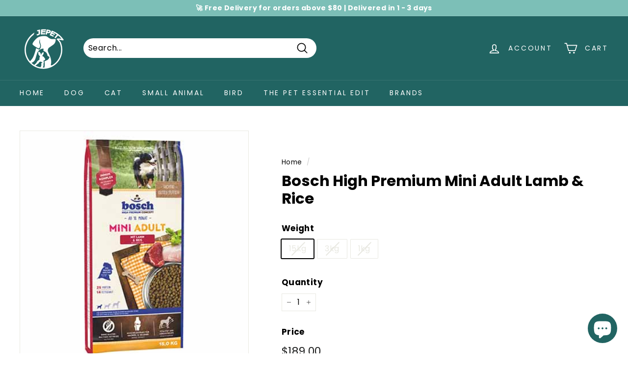

--- FILE ---
content_type: text/javascript
request_url: https://cdn.shopify.com/s/files/1/0651/7650/2517/files/prodsw_shopwaive_referrals_v1.js?v=1740883643
body_size: 2511
content:
function _0x3d77(_0x34cfe9,_0x57f8d5){const _0x3a6fa8=_0x56c1();return _0x3d77=function(_0x3ba0a7,_0x1f0640){return _0x3ba0a7=_0x3ba0a7-(3*-3183+21*-422+18648),_0x3a6fa8[_0x3ba0a7]},_0x3d77(_0x34cfe9,_0x57f8d5)}(function(_0x5446b2,_0x178edc){const _0x5c4690=_0x3d77,_0x700e33=_0x5446b2();for(;;)try{if(-parseInt(_0x5c4690(250))/1*(parseInt(_0x5c4690(299))/2)+parseInt(_0x5c4690(331))/3*(-parseInt(_0x5c4690(249))/4)+-parseInt(_0x5c4690(291))/5+-parseInt(_0x5c4690(256))/6*(parseInt(_0x5c4690(297))/7)+-parseInt(_0x5c4690(340))/8+parseInt(_0x5c4690(350))/9*(-parseInt(_0x5c4690(342))/10)+parseInt(_0x5c4690(278))/11===_0x178edc)break;_0x700e33.push(_0x700e33.shift())}catch{_0x700e33.push(_0x700e33.shift())}})(_0x56c1,-1451852+85469*25),swreferralruntime();function _0x56c1(){const _0x17b314=["http_refer","ral","gYQao","parse","toString","TgPmu","responseJS","encrypt","selectorty","l.us-east-","GigaZ","sOpLg","fEVXb","PiMxm","https://ip","f2xq53jr7b","stringify","188rYpmem","499937wxbEqj","follow","selectors","length","wkyVz","amUgm","6LqjPAb","split","querySelec","value","yZCUl","WFvvR","tMvct","wLzrZ","landing","p.shopwaiv","GET","https://cd","data","jbNdV","https://ap","PRyFB","aMZuv","selectorli","a5zy0oqnhu","uOKRz","Shopwaive","1.on.aws?s","41521711SEefUS","tore=","pes","get","kKIzh","zzyblvumwc","PbHdg","RtjVc","AES","info.io/js","true","mongodb/re","Utf8","2914925RyLUFU","search",".lambda-ur","TfRSb","CLYaW","rIctC","6009899tXnXtc","VaNVp","2RUNrcB","TqHCK","submit","e.com/app/","indexOf","xznDx","JbJxZ","decrypt","setItem","OYvfc","n/json","YmDBb","steners","ZDoFy","eEnnX","KUCCY","ULNVZ","catch","qPBQE","av98290-@2","addEventLi","FrgWn","Base64","tYhwn","then","gtVNU","il']","quest?data","applicatio","location","pxcyZ","enc","22038aPgdrt","referrals","DsyvD","LybZo","requestor_","shop","GpEUN","Wkmze","json","6205200IOdHuJ","NigXK","274370pbveaw","tor","ault","[type='ema","preventDef","qdxgj","href","stener","9rCZDcD"];return _0x56c1=function(){return _0x17b314},_0x56c1()}function swreferralruntime(){const _0x275a49=_0x3d77,_0x3a85f6={JbJxZ:function(_0x53298c,_0x532596){return _0x53298c+_0x532596},gYQao:_0x275a49(267)+_0x275a49(247)+_0x275a49(283)+_0x275a49(274)+_0x275a49(293)+_0x275a49(241)+_0x275a49(277)+_0x275a49(279),NigXK:_0x275a49(266),DsyvD:function(_0x1a727c,_0x4692e8,_0x4463ed){return _0x1a727c(_0x4692e8,_0x4463ed)},ULNVZ:_0x275a49(251),RtjVc:_0x275a49(327)+_0x275a49(309),ZDoFy:_0x275a49(351)+_0x275a49(352),wkyVz:_0x275a49(318)+"02",qdxgj:function(_0x3aad3d,_0x509ca0,_0xb5af80){return _0x3aad3d(_0x509ca0,_0xb5af80)},PRyFB:function(_0x5b517f,_0xdf3ef6){return _0x5b517f+_0xdf3ef6},uOKRz:_0x275a49(270)+_0x275a49(265)+_0x275a49(302)+_0x275a49(289)+_0x275a49(326)+"=",LybZo:function(_0x299625,_0x327420){return _0x299625(_0x327420)},qPBQE:_0x275a49(246)+_0x275a49(287)+"on",sOpLg:function(_0x4b48a8,_0x351cd6){return _0x4b48a8==_0x351cd6},YmDBb:_0x275a49(301),yZCUl:function(_0x4f8726,_0x1f1a3d){return _0x4f8726(_0x1f1a3d)},jbNdV:function(_0x14c2c4,_0x2eeac8){return _0x14c2c4(_0x2eeac8)},PiMxm:function(_0x749bcc,_0x183cbc){return _0x749bcc>_0x183cbc},GpEUN:function(_0x53fbc0,_0x43db0d){return _0x53fbc0(_0x43db0d)},OYvfc:function(_0x27d91f){return _0x27d91f()},TfRSb:function(_0xa773f7,_0x5978d6){return _0xa773f7!=_0x5978d6},KUCCY:_0x275a49(288),rIctC:function(_0x98ec1a,_0x1fa48f){return _0x98ec1a!=_0x1fa48f},CLYaW:function(_0x3aecf8,_0x1ae8b4){return _0x3aecf8(_0x1ae8b4)},Wkmze:function(_0x35bbe0,_0x5a6d2c){return _0x35bbe0(_0x5a6d2c)},WFvvR:function(_0x5e92ee,_0x35dec6){return _0x5e92ee<_0x35dec6},tMvct:function(_0x190170,_0x3da861){return _0x190170==_0x3da861},fEVXb:function(_0x4ba575,_0x3bd62a){return _0x4ba575-_0x3bd62a},FrgWn:function(_0xb9ece2,_0x37dcae){return _0xb9ece2(_0x37dcae)},tYhwn:function(_0x346d57,_0x155d10){return _0x346d57>_0x155d10},amUgm:function(_0x4b76c6,_0x589286){return _0x4b76c6(_0x589286)},eEnnX:_0x275a49(335)+"ip",xznDx:function(_0x29aaed){return _0x29aaed()}};swconsolelog=function(){};async function _0x45d8ab(){const _0x38bdbe=_0x275a49,_0x4d1848={gtVNU:_0x3a85f6[_0x38bdbe(254)],TqHCK:_0x3a85f6[_0x38bdbe(317)],VaNVp:_0x3a85f6[_0x38bdbe(341)],PbHdg:function(_0x5d1645,_0x2159cd,_0x48d603){return _0x3a85f6[_0x38bdbe(333)](_0x5d1645,_0x2159cd,_0x48d603)},GigaZ:_0x3a85f6[_0x38bdbe(315)],wLzrZ:_0x3a85f6[_0x38bdbe(285)],aMZuv:function(_0x3b138a,_0x55346a){return _0x3a85f6[_0x38bdbe(243)](_0x3b138a,_0x55346a)},pxcyZ:_0x3a85f6[_0x38bdbe(310)],TgPmu:function(_0x4112ed,_0x16b9db){return _0x3a85f6[_0x38bdbe(260)](_0x4112ed,_0x16b9db)},kKIzh:function(_0x35ac45,_0x2f62b4){return _0x3a85f6[_0x38bdbe(269)](_0x35ac45,_0x2f62b4)}};let _0x693ab7;const _0x5d1659=new URL(window[_0x38bdbe(328)][_0x38bdbe(348)]),_0xf9cc6f=new URLSearchParams(_0x5d1659[_0x38bdbe(292)]);if(_0x3a85f6[_0x38bdbe(245)](_0x3a85f6[_0x38bdbe(337)](Number,_0xf9cc6f?.[_0x38bdbe(281)]("sw")),2718+4*-1618+3754*1))_0x693ab7=_0xf9cc6f[_0x38bdbe(281)]("sw");else{_0x3a85f6[_0x38bdbe(334)](swconsolelog,_0xf9cc6f);return}async function _0x54cd23(){const _0x235646=_0x38bdbe;var _0x2f7e4f=_0x3a85f6[_0x235646(305)](_0x3a85f6[_0x235646(353)],window[_0x235646(276)][_0x235646(336)]),_0x29c91b=_0x3a85f6[_0x235646(341)];return await _0x3a85f6[_0x235646(333)](fetch,_0x2f7e4f,{method:_0x29c91b,redirect:_0x3a85f6[_0x235646(315)],headers:{"Content-Type":_0x3a85f6[_0x235646(285)]}})[_0x235646(323)](_0x2abc63=>_0x2abc63[_0x235646(339)]())[_0x235646(323)](_0x323cf4=>{const _0x53cc29=_0x235646;let _0x4d5bf2=_0x323cf4;if(!_0x4d5bf2)try{_0x4d5bf2=_0x323cf4[_0x53cc29(238)+"ON"][_0x53cc29(268)]}catch{if(!_0x4d5bf2)return}var _0x5084c9=CryptoJS[_0x53cc29(286)][_0x53cc29(306)](_0x4d5bf2,_0x4d1848[_0x53cc29(324)]);return JSON[_0x53cc29(354)](_0x5084c9[_0x53cc29(355)](CryptoJS[_0x53cc29(330)][_0x53cc29(290)]))})[_0x235646(316)](_0x5f396b=>_0x5f396b)}let _0x3ce987=await _0x3a85f6[_0x38bdbe(308)](_0x54cd23),_0x1bd6ec,_0x495cf2,_0x774b08,_0x37b7df;if(_0x3ce987?.[_0x38bdbe(253)])if(_0x3ce987[403*-5+-2762+1*4777]?.[_0x38bdbe(264)]&&_0x3a85f6[_0x38bdbe(294)](_0x3ce987[0]?.[_0x38bdbe(264)],"")&&_0x3a85f6[_0x38bdbe(243)](_0x3ce987[-3187*3+2*701+8159]?.[_0x38bdbe(332)],_0x3a85f6[_0x38bdbe(314)])&&_0x3a85f6[_0x38bdbe(294)](_0x3ce987[-7352+-1384*1+-21*-416]?.[_0x38bdbe(252)],"")&&_0x3a85f6[_0x38bdbe(296)](_0x3ce987[3*-2073+3*-3265+2669*6]?.[_0x38bdbe(240)+_0x38bdbe(280)],"")&&_0x3a85f6[_0x38bdbe(294)](_0x3ce987[22*-257+-4547+10201]?.[_0x38bdbe(273)+_0x38bdbe(311)],""))_0x1bd6ec=_0x3a85f6[_0x38bdbe(260)](String,_0x3ce987[1*-9598+-2991*2+15580]?.[_0x38bdbe(264)])[_0x38bdbe(257)](","),_0x495cf2=_0x3a85f6[_0x38bdbe(269)](String,_0x3ce987[5*1460+7811+-15111]?.[_0x38bdbe(252)])[_0x38bdbe(257)]("$"),_0x774b08=_0x3a85f6[_0x38bdbe(295)](String,_0x3ce987[4*1289+8374+-13530]?.[_0x38bdbe(240)+_0x38bdbe(280)])[_0x38bdbe(257)](","),_0x37b7df=_0x3a85f6[_0x38bdbe(338)](String,_0x3ce987[0]?.[_0x38bdbe(273)+_0x38bdbe(311)])[_0x38bdbe(257)](",");else return;else return;let _0x181bce=3*2906+-1586+-7132;for(var _0xdcd2d2=2*2231+1951+-6413;_0x3a85f6[_0x38bdbe(261)](_0xdcd2d2,_0x1bd6ec[_0x38bdbe(253)]);_0xdcd2d2++)if(_0x3a85f6[_0x38bdbe(245)](window[_0x38bdbe(328)][_0x38bdbe(348)][_0x38bdbe(303)](_0x1bd6ec[_0xdcd2d2]),-(-8660+-8*287+10957))){_0x181bce=_0xdcd2d2;break}else if(_0x3a85f6[_0x38bdbe(262)](_0xdcd2d2,_0x3a85f6[_0x38bdbe(244)](_0x1bd6ec[_0x38bdbe(253)],8088*1+284*-16+-1*3543)))return;_0x3a85f6[_0x38bdbe(269)](swconsolelog,_0x495cf2),_0x3a85f6[_0x38bdbe(320)](swconsolelog,_0x1bd6ec),_0x3a85f6[_0x38bdbe(295)](swconsolelog,_0x774b08),_0x3a85f6[_0x38bdbe(334)](swconsolelog,_0x37b7df);async function _0xcc809f(){const _0x17988=_0x38bdbe;try{var _0x2e2d3d=_0x4d1848[_0x17988(300)],_0x31e628=_0x4d1848[_0x17988(298)];return await _0x4d1848[_0x17988(284)](fetch,_0x2e2d3d,{method:_0x31e628,redirect:_0x4d1848[_0x17988(242)],headers:{"Content-Type":_0x4d1848[_0x17988(263)]}})[_0x17988(323)](_0x37a5c7=>_0x37a5c7[_0x17988(339)]())[_0x17988(323)](_0x25f607=>_0x25f607.ip)}catch{return""}}let _0x16eb67=await _0x3a85f6[_0x38bdbe(308)](_0xcc809f);if(!_0x3a85f6[_0x38bdbe(269)](String,_0x16eb67)||!_0x3a85f6[_0x38bdbe(322)](_0x3a85f6[_0x38bdbe(255)](String,_0x16eb67)?.[_0x38bdbe(303)]("."),-(1*4222+3*-1502+285)))return;sessionStorage[_0x38bdbe(307)](_0x3a85f6[_0x38bdbe(313)],_0x16eb67);async function _0x3d437a(_0x20ba17){const _0x412ceb=_0x38bdbe;let _0x2a0f27={function:_0x3a85f6[_0x412ceb(312)],query:{data:_0x20ba17}},_0x24a47e=_0x2a0f27,_0x49dd29=JSON[_0x412ceb(248)](_0x24a47e);var _0x20ba17=CryptoJS[_0x412ceb(286)][_0x412ceb(239)](_0x49dd29,_0x3a85f6[_0x412ceb(254)])[_0x412ceb(355)]();let _0x81f1ae=CryptoJS[_0x412ceb(330)][_0x412ceb(321)][_0x412ceb(248)](CryptoJS[_0x412ceb(330)][_0x412ceb(290)][_0x412ceb(354)](_0x20ba17));const _0x13cc04=await _0x3a85f6[_0x412ceb(347)](fetch,_0x3a85f6[_0x412ceb(271)](_0x3a85f6[_0x412ceb(275)],_0x3a85f6[_0x412ceb(334)](encodeURIComponent,_0x81f1ae)),{method:_0x3a85f6[_0x412ceb(341)]}),_0x221e8f=await _0x13cc04[_0x412ceb(339)]()}async function _0x1acba7(_0x3c406e,_0x2295a7,_0x3cbcdd,_0x5b66ec,_0x3ff9d7){const _0x13c2de=_0x38bdbe;if(_0x4d1848[_0x13c2de(272)](_0x3cbcdd,_0x4d1848[_0x13c2de(329)])&&_0x3c406e[_0x13c2de(346)+_0x13c2de(344)](),_0x5b66ec?.[_0x13c2de(253)]&&_0x3ff9d7?.[_0x13c2de(253)]&&_0x693ab7?.[_0x13c2de(253)]){let _0x12bbfa=[{store:_0x3ff9d7,type:_0x2295a7,customer:_0x5b66ec,referrer_id:_0x693ab7,ip:_0x4d1848[_0x13c2de(237)](String,_0x16eb67)}];var _0x29b234=await CryptoJS[_0x13c2de(286)][_0x13c2de(239)](JSON[_0x13c2de(248)](_0x12bbfa),_0x4d1848[_0x13c2de(324)])[_0x13c2de(355)]();let _0x5b7554=await _0x4d1848[_0x13c2de(282)](_0x3d437a,_0x29b234)}}if(_0x495cf2?.[_0x38bdbe(253)]){let _0x3f7895,_0x5674d8;for(var _0x11952b=0;_0x3a85f6[_0x38bdbe(261)](_0x11952b,_0x495cf2[_0x38bdbe(253)]);_0x11952b++)_0x3f7895=_0x774b08[_0x11952b],_0x5674d8=_0x37b7df[_0x11952b],document[_0x38bdbe(258)+_0x38bdbe(343)](_0x495cf2[_0x11952b])&&document[_0x38bdbe(258)+_0x38bdbe(343)](_0x495cf2[_0x11952b])[_0x38bdbe(319)+_0x38bdbe(349)](_0x5674d8,_0x416c0b=>_0x1acba7(_0x416c0b,_0x3f7895,_0x5674d8,document[_0x38bdbe(258)+_0x38bdbe(343)](_0x38bdbe(345)+_0x38bdbe(325))[_0x38bdbe(259)],window[_0x38bdbe(276)][_0x38bdbe(336)]))}}_0x3a85f6[_0x275a49(347)](setTimeout,async function(){let _0xa937c5=await _0x3a85f6[_0x275a49(304)](_0x45d8ab)},-1046*-1+-2*2453+-13*-297)}
//# sourceMappingURL=/s/files/1/0651/7650/2517/files/prodsw_shopwaive_referrals_v1.js.map?v=1740883643
